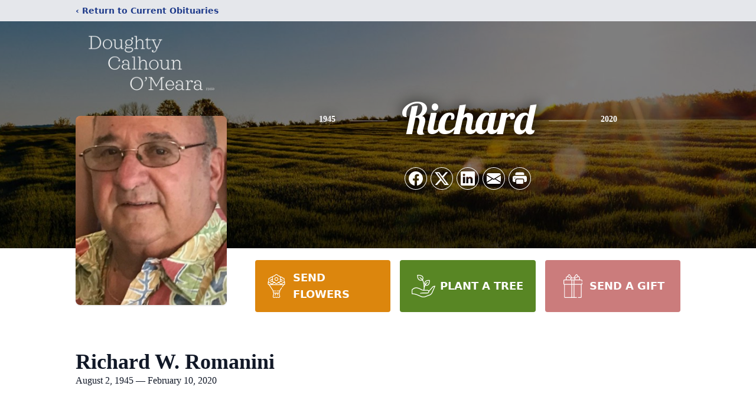

--- FILE ---
content_type: text/html; charset=utf-8
request_url: https://www.google.com/recaptcha/enterprise/anchor?ar=1&k=6LeguXglAAAAAFzYlXLvvtr4A6PNNxLGYAf4jdtn&co=aHR0cHM6Ly93d3cuZGNvZnVuZXJhbGhvbWUuY29tOjQ0Mw..&hl=en&type=image&v=N67nZn4AqZkNcbeMu4prBgzg&theme=light&size=invisible&badge=bottomright&anchor-ms=20000&execute-ms=30000&cb=x5lvfweu7tf4
body_size: 48723
content:
<!DOCTYPE HTML><html dir="ltr" lang="en"><head><meta http-equiv="Content-Type" content="text/html; charset=UTF-8">
<meta http-equiv="X-UA-Compatible" content="IE=edge">
<title>reCAPTCHA</title>
<style type="text/css">
/* cyrillic-ext */
@font-face {
  font-family: 'Roboto';
  font-style: normal;
  font-weight: 400;
  font-stretch: 100%;
  src: url(//fonts.gstatic.com/s/roboto/v48/KFO7CnqEu92Fr1ME7kSn66aGLdTylUAMa3GUBHMdazTgWw.woff2) format('woff2');
  unicode-range: U+0460-052F, U+1C80-1C8A, U+20B4, U+2DE0-2DFF, U+A640-A69F, U+FE2E-FE2F;
}
/* cyrillic */
@font-face {
  font-family: 'Roboto';
  font-style: normal;
  font-weight: 400;
  font-stretch: 100%;
  src: url(//fonts.gstatic.com/s/roboto/v48/KFO7CnqEu92Fr1ME7kSn66aGLdTylUAMa3iUBHMdazTgWw.woff2) format('woff2');
  unicode-range: U+0301, U+0400-045F, U+0490-0491, U+04B0-04B1, U+2116;
}
/* greek-ext */
@font-face {
  font-family: 'Roboto';
  font-style: normal;
  font-weight: 400;
  font-stretch: 100%;
  src: url(//fonts.gstatic.com/s/roboto/v48/KFO7CnqEu92Fr1ME7kSn66aGLdTylUAMa3CUBHMdazTgWw.woff2) format('woff2');
  unicode-range: U+1F00-1FFF;
}
/* greek */
@font-face {
  font-family: 'Roboto';
  font-style: normal;
  font-weight: 400;
  font-stretch: 100%;
  src: url(//fonts.gstatic.com/s/roboto/v48/KFO7CnqEu92Fr1ME7kSn66aGLdTylUAMa3-UBHMdazTgWw.woff2) format('woff2');
  unicode-range: U+0370-0377, U+037A-037F, U+0384-038A, U+038C, U+038E-03A1, U+03A3-03FF;
}
/* math */
@font-face {
  font-family: 'Roboto';
  font-style: normal;
  font-weight: 400;
  font-stretch: 100%;
  src: url(//fonts.gstatic.com/s/roboto/v48/KFO7CnqEu92Fr1ME7kSn66aGLdTylUAMawCUBHMdazTgWw.woff2) format('woff2');
  unicode-range: U+0302-0303, U+0305, U+0307-0308, U+0310, U+0312, U+0315, U+031A, U+0326-0327, U+032C, U+032F-0330, U+0332-0333, U+0338, U+033A, U+0346, U+034D, U+0391-03A1, U+03A3-03A9, U+03B1-03C9, U+03D1, U+03D5-03D6, U+03F0-03F1, U+03F4-03F5, U+2016-2017, U+2034-2038, U+203C, U+2040, U+2043, U+2047, U+2050, U+2057, U+205F, U+2070-2071, U+2074-208E, U+2090-209C, U+20D0-20DC, U+20E1, U+20E5-20EF, U+2100-2112, U+2114-2115, U+2117-2121, U+2123-214F, U+2190, U+2192, U+2194-21AE, U+21B0-21E5, U+21F1-21F2, U+21F4-2211, U+2213-2214, U+2216-22FF, U+2308-230B, U+2310, U+2319, U+231C-2321, U+2336-237A, U+237C, U+2395, U+239B-23B7, U+23D0, U+23DC-23E1, U+2474-2475, U+25AF, U+25B3, U+25B7, U+25BD, U+25C1, U+25CA, U+25CC, U+25FB, U+266D-266F, U+27C0-27FF, U+2900-2AFF, U+2B0E-2B11, U+2B30-2B4C, U+2BFE, U+3030, U+FF5B, U+FF5D, U+1D400-1D7FF, U+1EE00-1EEFF;
}
/* symbols */
@font-face {
  font-family: 'Roboto';
  font-style: normal;
  font-weight: 400;
  font-stretch: 100%;
  src: url(//fonts.gstatic.com/s/roboto/v48/KFO7CnqEu92Fr1ME7kSn66aGLdTylUAMaxKUBHMdazTgWw.woff2) format('woff2');
  unicode-range: U+0001-000C, U+000E-001F, U+007F-009F, U+20DD-20E0, U+20E2-20E4, U+2150-218F, U+2190, U+2192, U+2194-2199, U+21AF, U+21E6-21F0, U+21F3, U+2218-2219, U+2299, U+22C4-22C6, U+2300-243F, U+2440-244A, U+2460-24FF, U+25A0-27BF, U+2800-28FF, U+2921-2922, U+2981, U+29BF, U+29EB, U+2B00-2BFF, U+4DC0-4DFF, U+FFF9-FFFB, U+10140-1018E, U+10190-1019C, U+101A0, U+101D0-101FD, U+102E0-102FB, U+10E60-10E7E, U+1D2C0-1D2D3, U+1D2E0-1D37F, U+1F000-1F0FF, U+1F100-1F1AD, U+1F1E6-1F1FF, U+1F30D-1F30F, U+1F315, U+1F31C, U+1F31E, U+1F320-1F32C, U+1F336, U+1F378, U+1F37D, U+1F382, U+1F393-1F39F, U+1F3A7-1F3A8, U+1F3AC-1F3AF, U+1F3C2, U+1F3C4-1F3C6, U+1F3CA-1F3CE, U+1F3D4-1F3E0, U+1F3ED, U+1F3F1-1F3F3, U+1F3F5-1F3F7, U+1F408, U+1F415, U+1F41F, U+1F426, U+1F43F, U+1F441-1F442, U+1F444, U+1F446-1F449, U+1F44C-1F44E, U+1F453, U+1F46A, U+1F47D, U+1F4A3, U+1F4B0, U+1F4B3, U+1F4B9, U+1F4BB, U+1F4BF, U+1F4C8-1F4CB, U+1F4D6, U+1F4DA, U+1F4DF, U+1F4E3-1F4E6, U+1F4EA-1F4ED, U+1F4F7, U+1F4F9-1F4FB, U+1F4FD-1F4FE, U+1F503, U+1F507-1F50B, U+1F50D, U+1F512-1F513, U+1F53E-1F54A, U+1F54F-1F5FA, U+1F610, U+1F650-1F67F, U+1F687, U+1F68D, U+1F691, U+1F694, U+1F698, U+1F6AD, U+1F6B2, U+1F6B9-1F6BA, U+1F6BC, U+1F6C6-1F6CF, U+1F6D3-1F6D7, U+1F6E0-1F6EA, U+1F6F0-1F6F3, U+1F6F7-1F6FC, U+1F700-1F7FF, U+1F800-1F80B, U+1F810-1F847, U+1F850-1F859, U+1F860-1F887, U+1F890-1F8AD, U+1F8B0-1F8BB, U+1F8C0-1F8C1, U+1F900-1F90B, U+1F93B, U+1F946, U+1F984, U+1F996, U+1F9E9, U+1FA00-1FA6F, U+1FA70-1FA7C, U+1FA80-1FA89, U+1FA8F-1FAC6, U+1FACE-1FADC, U+1FADF-1FAE9, U+1FAF0-1FAF8, U+1FB00-1FBFF;
}
/* vietnamese */
@font-face {
  font-family: 'Roboto';
  font-style: normal;
  font-weight: 400;
  font-stretch: 100%;
  src: url(//fonts.gstatic.com/s/roboto/v48/KFO7CnqEu92Fr1ME7kSn66aGLdTylUAMa3OUBHMdazTgWw.woff2) format('woff2');
  unicode-range: U+0102-0103, U+0110-0111, U+0128-0129, U+0168-0169, U+01A0-01A1, U+01AF-01B0, U+0300-0301, U+0303-0304, U+0308-0309, U+0323, U+0329, U+1EA0-1EF9, U+20AB;
}
/* latin-ext */
@font-face {
  font-family: 'Roboto';
  font-style: normal;
  font-weight: 400;
  font-stretch: 100%;
  src: url(//fonts.gstatic.com/s/roboto/v48/KFO7CnqEu92Fr1ME7kSn66aGLdTylUAMa3KUBHMdazTgWw.woff2) format('woff2');
  unicode-range: U+0100-02BA, U+02BD-02C5, U+02C7-02CC, U+02CE-02D7, U+02DD-02FF, U+0304, U+0308, U+0329, U+1D00-1DBF, U+1E00-1E9F, U+1EF2-1EFF, U+2020, U+20A0-20AB, U+20AD-20C0, U+2113, U+2C60-2C7F, U+A720-A7FF;
}
/* latin */
@font-face {
  font-family: 'Roboto';
  font-style: normal;
  font-weight: 400;
  font-stretch: 100%;
  src: url(//fonts.gstatic.com/s/roboto/v48/KFO7CnqEu92Fr1ME7kSn66aGLdTylUAMa3yUBHMdazQ.woff2) format('woff2');
  unicode-range: U+0000-00FF, U+0131, U+0152-0153, U+02BB-02BC, U+02C6, U+02DA, U+02DC, U+0304, U+0308, U+0329, U+2000-206F, U+20AC, U+2122, U+2191, U+2193, U+2212, U+2215, U+FEFF, U+FFFD;
}
/* cyrillic-ext */
@font-face {
  font-family: 'Roboto';
  font-style: normal;
  font-weight: 500;
  font-stretch: 100%;
  src: url(//fonts.gstatic.com/s/roboto/v48/KFO7CnqEu92Fr1ME7kSn66aGLdTylUAMa3GUBHMdazTgWw.woff2) format('woff2');
  unicode-range: U+0460-052F, U+1C80-1C8A, U+20B4, U+2DE0-2DFF, U+A640-A69F, U+FE2E-FE2F;
}
/* cyrillic */
@font-face {
  font-family: 'Roboto';
  font-style: normal;
  font-weight: 500;
  font-stretch: 100%;
  src: url(//fonts.gstatic.com/s/roboto/v48/KFO7CnqEu92Fr1ME7kSn66aGLdTylUAMa3iUBHMdazTgWw.woff2) format('woff2');
  unicode-range: U+0301, U+0400-045F, U+0490-0491, U+04B0-04B1, U+2116;
}
/* greek-ext */
@font-face {
  font-family: 'Roboto';
  font-style: normal;
  font-weight: 500;
  font-stretch: 100%;
  src: url(//fonts.gstatic.com/s/roboto/v48/KFO7CnqEu92Fr1ME7kSn66aGLdTylUAMa3CUBHMdazTgWw.woff2) format('woff2');
  unicode-range: U+1F00-1FFF;
}
/* greek */
@font-face {
  font-family: 'Roboto';
  font-style: normal;
  font-weight: 500;
  font-stretch: 100%;
  src: url(//fonts.gstatic.com/s/roboto/v48/KFO7CnqEu92Fr1ME7kSn66aGLdTylUAMa3-UBHMdazTgWw.woff2) format('woff2');
  unicode-range: U+0370-0377, U+037A-037F, U+0384-038A, U+038C, U+038E-03A1, U+03A3-03FF;
}
/* math */
@font-face {
  font-family: 'Roboto';
  font-style: normal;
  font-weight: 500;
  font-stretch: 100%;
  src: url(//fonts.gstatic.com/s/roboto/v48/KFO7CnqEu92Fr1ME7kSn66aGLdTylUAMawCUBHMdazTgWw.woff2) format('woff2');
  unicode-range: U+0302-0303, U+0305, U+0307-0308, U+0310, U+0312, U+0315, U+031A, U+0326-0327, U+032C, U+032F-0330, U+0332-0333, U+0338, U+033A, U+0346, U+034D, U+0391-03A1, U+03A3-03A9, U+03B1-03C9, U+03D1, U+03D5-03D6, U+03F0-03F1, U+03F4-03F5, U+2016-2017, U+2034-2038, U+203C, U+2040, U+2043, U+2047, U+2050, U+2057, U+205F, U+2070-2071, U+2074-208E, U+2090-209C, U+20D0-20DC, U+20E1, U+20E5-20EF, U+2100-2112, U+2114-2115, U+2117-2121, U+2123-214F, U+2190, U+2192, U+2194-21AE, U+21B0-21E5, U+21F1-21F2, U+21F4-2211, U+2213-2214, U+2216-22FF, U+2308-230B, U+2310, U+2319, U+231C-2321, U+2336-237A, U+237C, U+2395, U+239B-23B7, U+23D0, U+23DC-23E1, U+2474-2475, U+25AF, U+25B3, U+25B7, U+25BD, U+25C1, U+25CA, U+25CC, U+25FB, U+266D-266F, U+27C0-27FF, U+2900-2AFF, U+2B0E-2B11, U+2B30-2B4C, U+2BFE, U+3030, U+FF5B, U+FF5D, U+1D400-1D7FF, U+1EE00-1EEFF;
}
/* symbols */
@font-face {
  font-family: 'Roboto';
  font-style: normal;
  font-weight: 500;
  font-stretch: 100%;
  src: url(//fonts.gstatic.com/s/roboto/v48/KFO7CnqEu92Fr1ME7kSn66aGLdTylUAMaxKUBHMdazTgWw.woff2) format('woff2');
  unicode-range: U+0001-000C, U+000E-001F, U+007F-009F, U+20DD-20E0, U+20E2-20E4, U+2150-218F, U+2190, U+2192, U+2194-2199, U+21AF, U+21E6-21F0, U+21F3, U+2218-2219, U+2299, U+22C4-22C6, U+2300-243F, U+2440-244A, U+2460-24FF, U+25A0-27BF, U+2800-28FF, U+2921-2922, U+2981, U+29BF, U+29EB, U+2B00-2BFF, U+4DC0-4DFF, U+FFF9-FFFB, U+10140-1018E, U+10190-1019C, U+101A0, U+101D0-101FD, U+102E0-102FB, U+10E60-10E7E, U+1D2C0-1D2D3, U+1D2E0-1D37F, U+1F000-1F0FF, U+1F100-1F1AD, U+1F1E6-1F1FF, U+1F30D-1F30F, U+1F315, U+1F31C, U+1F31E, U+1F320-1F32C, U+1F336, U+1F378, U+1F37D, U+1F382, U+1F393-1F39F, U+1F3A7-1F3A8, U+1F3AC-1F3AF, U+1F3C2, U+1F3C4-1F3C6, U+1F3CA-1F3CE, U+1F3D4-1F3E0, U+1F3ED, U+1F3F1-1F3F3, U+1F3F5-1F3F7, U+1F408, U+1F415, U+1F41F, U+1F426, U+1F43F, U+1F441-1F442, U+1F444, U+1F446-1F449, U+1F44C-1F44E, U+1F453, U+1F46A, U+1F47D, U+1F4A3, U+1F4B0, U+1F4B3, U+1F4B9, U+1F4BB, U+1F4BF, U+1F4C8-1F4CB, U+1F4D6, U+1F4DA, U+1F4DF, U+1F4E3-1F4E6, U+1F4EA-1F4ED, U+1F4F7, U+1F4F9-1F4FB, U+1F4FD-1F4FE, U+1F503, U+1F507-1F50B, U+1F50D, U+1F512-1F513, U+1F53E-1F54A, U+1F54F-1F5FA, U+1F610, U+1F650-1F67F, U+1F687, U+1F68D, U+1F691, U+1F694, U+1F698, U+1F6AD, U+1F6B2, U+1F6B9-1F6BA, U+1F6BC, U+1F6C6-1F6CF, U+1F6D3-1F6D7, U+1F6E0-1F6EA, U+1F6F0-1F6F3, U+1F6F7-1F6FC, U+1F700-1F7FF, U+1F800-1F80B, U+1F810-1F847, U+1F850-1F859, U+1F860-1F887, U+1F890-1F8AD, U+1F8B0-1F8BB, U+1F8C0-1F8C1, U+1F900-1F90B, U+1F93B, U+1F946, U+1F984, U+1F996, U+1F9E9, U+1FA00-1FA6F, U+1FA70-1FA7C, U+1FA80-1FA89, U+1FA8F-1FAC6, U+1FACE-1FADC, U+1FADF-1FAE9, U+1FAF0-1FAF8, U+1FB00-1FBFF;
}
/* vietnamese */
@font-face {
  font-family: 'Roboto';
  font-style: normal;
  font-weight: 500;
  font-stretch: 100%;
  src: url(//fonts.gstatic.com/s/roboto/v48/KFO7CnqEu92Fr1ME7kSn66aGLdTylUAMa3OUBHMdazTgWw.woff2) format('woff2');
  unicode-range: U+0102-0103, U+0110-0111, U+0128-0129, U+0168-0169, U+01A0-01A1, U+01AF-01B0, U+0300-0301, U+0303-0304, U+0308-0309, U+0323, U+0329, U+1EA0-1EF9, U+20AB;
}
/* latin-ext */
@font-face {
  font-family: 'Roboto';
  font-style: normal;
  font-weight: 500;
  font-stretch: 100%;
  src: url(//fonts.gstatic.com/s/roboto/v48/KFO7CnqEu92Fr1ME7kSn66aGLdTylUAMa3KUBHMdazTgWw.woff2) format('woff2');
  unicode-range: U+0100-02BA, U+02BD-02C5, U+02C7-02CC, U+02CE-02D7, U+02DD-02FF, U+0304, U+0308, U+0329, U+1D00-1DBF, U+1E00-1E9F, U+1EF2-1EFF, U+2020, U+20A0-20AB, U+20AD-20C0, U+2113, U+2C60-2C7F, U+A720-A7FF;
}
/* latin */
@font-face {
  font-family: 'Roboto';
  font-style: normal;
  font-weight: 500;
  font-stretch: 100%;
  src: url(//fonts.gstatic.com/s/roboto/v48/KFO7CnqEu92Fr1ME7kSn66aGLdTylUAMa3yUBHMdazQ.woff2) format('woff2');
  unicode-range: U+0000-00FF, U+0131, U+0152-0153, U+02BB-02BC, U+02C6, U+02DA, U+02DC, U+0304, U+0308, U+0329, U+2000-206F, U+20AC, U+2122, U+2191, U+2193, U+2212, U+2215, U+FEFF, U+FFFD;
}
/* cyrillic-ext */
@font-face {
  font-family: 'Roboto';
  font-style: normal;
  font-weight: 900;
  font-stretch: 100%;
  src: url(//fonts.gstatic.com/s/roboto/v48/KFO7CnqEu92Fr1ME7kSn66aGLdTylUAMa3GUBHMdazTgWw.woff2) format('woff2');
  unicode-range: U+0460-052F, U+1C80-1C8A, U+20B4, U+2DE0-2DFF, U+A640-A69F, U+FE2E-FE2F;
}
/* cyrillic */
@font-face {
  font-family: 'Roboto';
  font-style: normal;
  font-weight: 900;
  font-stretch: 100%;
  src: url(//fonts.gstatic.com/s/roboto/v48/KFO7CnqEu92Fr1ME7kSn66aGLdTylUAMa3iUBHMdazTgWw.woff2) format('woff2');
  unicode-range: U+0301, U+0400-045F, U+0490-0491, U+04B0-04B1, U+2116;
}
/* greek-ext */
@font-face {
  font-family: 'Roboto';
  font-style: normal;
  font-weight: 900;
  font-stretch: 100%;
  src: url(//fonts.gstatic.com/s/roboto/v48/KFO7CnqEu92Fr1ME7kSn66aGLdTylUAMa3CUBHMdazTgWw.woff2) format('woff2');
  unicode-range: U+1F00-1FFF;
}
/* greek */
@font-face {
  font-family: 'Roboto';
  font-style: normal;
  font-weight: 900;
  font-stretch: 100%;
  src: url(//fonts.gstatic.com/s/roboto/v48/KFO7CnqEu92Fr1ME7kSn66aGLdTylUAMa3-UBHMdazTgWw.woff2) format('woff2');
  unicode-range: U+0370-0377, U+037A-037F, U+0384-038A, U+038C, U+038E-03A1, U+03A3-03FF;
}
/* math */
@font-face {
  font-family: 'Roboto';
  font-style: normal;
  font-weight: 900;
  font-stretch: 100%;
  src: url(//fonts.gstatic.com/s/roboto/v48/KFO7CnqEu92Fr1ME7kSn66aGLdTylUAMawCUBHMdazTgWw.woff2) format('woff2');
  unicode-range: U+0302-0303, U+0305, U+0307-0308, U+0310, U+0312, U+0315, U+031A, U+0326-0327, U+032C, U+032F-0330, U+0332-0333, U+0338, U+033A, U+0346, U+034D, U+0391-03A1, U+03A3-03A9, U+03B1-03C9, U+03D1, U+03D5-03D6, U+03F0-03F1, U+03F4-03F5, U+2016-2017, U+2034-2038, U+203C, U+2040, U+2043, U+2047, U+2050, U+2057, U+205F, U+2070-2071, U+2074-208E, U+2090-209C, U+20D0-20DC, U+20E1, U+20E5-20EF, U+2100-2112, U+2114-2115, U+2117-2121, U+2123-214F, U+2190, U+2192, U+2194-21AE, U+21B0-21E5, U+21F1-21F2, U+21F4-2211, U+2213-2214, U+2216-22FF, U+2308-230B, U+2310, U+2319, U+231C-2321, U+2336-237A, U+237C, U+2395, U+239B-23B7, U+23D0, U+23DC-23E1, U+2474-2475, U+25AF, U+25B3, U+25B7, U+25BD, U+25C1, U+25CA, U+25CC, U+25FB, U+266D-266F, U+27C0-27FF, U+2900-2AFF, U+2B0E-2B11, U+2B30-2B4C, U+2BFE, U+3030, U+FF5B, U+FF5D, U+1D400-1D7FF, U+1EE00-1EEFF;
}
/* symbols */
@font-face {
  font-family: 'Roboto';
  font-style: normal;
  font-weight: 900;
  font-stretch: 100%;
  src: url(//fonts.gstatic.com/s/roboto/v48/KFO7CnqEu92Fr1ME7kSn66aGLdTylUAMaxKUBHMdazTgWw.woff2) format('woff2');
  unicode-range: U+0001-000C, U+000E-001F, U+007F-009F, U+20DD-20E0, U+20E2-20E4, U+2150-218F, U+2190, U+2192, U+2194-2199, U+21AF, U+21E6-21F0, U+21F3, U+2218-2219, U+2299, U+22C4-22C6, U+2300-243F, U+2440-244A, U+2460-24FF, U+25A0-27BF, U+2800-28FF, U+2921-2922, U+2981, U+29BF, U+29EB, U+2B00-2BFF, U+4DC0-4DFF, U+FFF9-FFFB, U+10140-1018E, U+10190-1019C, U+101A0, U+101D0-101FD, U+102E0-102FB, U+10E60-10E7E, U+1D2C0-1D2D3, U+1D2E0-1D37F, U+1F000-1F0FF, U+1F100-1F1AD, U+1F1E6-1F1FF, U+1F30D-1F30F, U+1F315, U+1F31C, U+1F31E, U+1F320-1F32C, U+1F336, U+1F378, U+1F37D, U+1F382, U+1F393-1F39F, U+1F3A7-1F3A8, U+1F3AC-1F3AF, U+1F3C2, U+1F3C4-1F3C6, U+1F3CA-1F3CE, U+1F3D4-1F3E0, U+1F3ED, U+1F3F1-1F3F3, U+1F3F5-1F3F7, U+1F408, U+1F415, U+1F41F, U+1F426, U+1F43F, U+1F441-1F442, U+1F444, U+1F446-1F449, U+1F44C-1F44E, U+1F453, U+1F46A, U+1F47D, U+1F4A3, U+1F4B0, U+1F4B3, U+1F4B9, U+1F4BB, U+1F4BF, U+1F4C8-1F4CB, U+1F4D6, U+1F4DA, U+1F4DF, U+1F4E3-1F4E6, U+1F4EA-1F4ED, U+1F4F7, U+1F4F9-1F4FB, U+1F4FD-1F4FE, U+1F503, U+1F507-1F50B, U+1F50D, U+1F512-1F513, U+1F53E-1F54A, U+1F54F-1F5FA, U+1F610, U+1F650-1F67F, U+1F687, U+1F68D, U+1F691, U+1F694, U+1F698, U+1F6AD, U+1F6B2, U+1F6B9-1F6BA, U+1F6BC, U+1F6C6-1F6CF, U+1F6D3-1F6D7, U+1F6E0-1F6EA, U+1F6F0-1F6F3, U+1F6F7-1F6FC, U+1F700-1F7FF, U+1F800-1F80B, U+1F810-1F847, U+1F850-1F859, U+1F860-1F887, U+1F890-1F8AD, U+1F8B0-1F8BB, U+1F8C0-1F8C1, U+1F900-1F90B, U+1F93B, U+1F946, U+1F984, U+1F996, U+1F9E9, U+1FA00-1FA6F, U+1FA70-1FA7C, U+1FA80-1FA89, U+1FA8F-1FAC6, U+1FACE-1FADC, U+1FADF-1FAE9, U+1FAF0-1FAF8, U+1FB00-1FBFF;
}
/* vietnamese */
@font-face {
  font-family: 'Roboto';
  font-style: normal;
  font-weight: 900;
  font-stretch: 100%;
  src: url(//fonts.gstatic.com/s/roboto/v48/KFO7CnqEu92Fr1ME7kSn66aGLdTylUAMa3OUBHMdazTgWw.woff2) format('woff2');
  unicode-range: U+0102-0103, U+0110-0111, U+0128-0129, U+0168-0169, U+01A0-01A1, U+01AF-01B0, U+0300-0301, U+0303-0304, U+0308-0309, U+0323, U+0329, U+1EA0-1EF9, U+20AB;
}
/* latin-ext */
@font-face {
  font-family: 'Roboto';
  font-style: normal;
  font-weight: 900;
  font-stretch: 100%;
  src: url(//fonts.gstatic.com/s/roboto/v48/KFO7CnqEu92Fr1ME7kSn66aGLdTylUAMa3KUBHMdazTgWw.woff2) format('woff2');
  unicode-range: U+0100-02BA, U+02BD-02C5, U+02C7-02CC, U+02CE-02D7, U+02DD-02FF, U+0304, U+0308, U+0329, U+1D00-1DBF, U+1E00-1E9F, U+1EF2-1EFF, U+2020, U+20A0-20AB, U+20AD-20C0, U+2113, U+2C60-2C7F, U+A720-A7FF;
}
/* latin */
@font-face {
  font-family: 'Roboto';
  font-style: normal;
  font-weight: 900;
  font-stretch: 100%;
  src: url(//fonts.gstatic.com/s/roboto/v48/KFO7CnqEu92Fr1ME7kSn66aGLdTylUAMa3yUBHMdazQ.woff2) format('woff2');
  unicode-range: U+0000-00FF, U+0131, U+0152-0153, U+02BB-02BC, U+02C6, U+02DA, U+02DC, U+0304, U+0308, U+0329, U+2000-206F, U+20AC, U+2122, U+2191, U+2193, U+2212, U+2215, U+FEFF, U+FFFD;
}

</style>
<link rel="stylesheet" type="text/css" href="https://www.gstatic.com/recaptcha/releases/N67nZn4AqZkNcbeMu4prBgzg/styles__ltr.css">
<script nonce="QOBj-qLGyqQheglxMauSYQ" type="text/javascript">window['__recaptcha_api'] = 'https://www.google.com/recaptcha/enterprise/';</script>
<script type="text/javascript" src="https://www.gstatic.com/recaptcha/releases/N67nZn4AqZkNcbeMu4prBgzg/recaptcha__en.js" nonce="QOBj-qLGyqQheglxMauSYQ">
      
    </script></head>
<body><div id="rc-anchor-alert" class="rc-anchor-alert"></div>
<input type="hidden" id="recaptcha-token" value="[base64]">
<script type="text/javascript" nonce="QOBj-qLGyqQheglxMauSYQ">
      recaptcha.anchor.Main.init("[\x22ainput\x22,[\x22bgdata\x22,\x22\x22,\[base64]/[base64]/[base64]/[base64]/[base64]/[base64]/KGcoTywyNTMsTy5PKSxVRyhPLEMpKTpnKE8sMjUzLEMpLE8pKSxsKSksTykpfSxieT1mdW5jdGlvbihDLE8sdSxsKXtmb3IobD0odT1SKEMpLDApO08+MDtPLS0pbD1sPDw4fFooQyk7ZyhDLHUsbCl9LFVHPWZ1bmN0aW9uKEMsTyl7Qy5pLmxlbmd0aD4xMDQ/[base64]/[base64]/[base64]/[base64]/[base64]/[base64]/[base64]\\u003d\x22,\[base64]\\u003d\\u003d\x22,\[base64]/Dq8K1wr5yw6d/w4c6w7Q6EjXCrBfDs3kjw5HCjzBCC8ONwpEgwp5qCMKbw6zCt8OYPsK9wonDgg3CmgvCjDbDlsKdESUuwq1LWXIMwr7Dono5IhvCk8KjEcKXNXbDvMOER8OIaMKmQ2HDrCXCrMONd0smXMO6c8KRwo/DoX/Ds0k3wqrDhMOnV8Ohw53CvlnDicODw5vDvsKALsOSwpHDoRR6w5ByI8Knw4nDmXdVY23DiCJNw6/CjsKEfMO1w5zDusK6CMK0w59hTMOhUsKQIcK7MHwgwplUwqF+woR1wpnDhmREwqZRQW3Crkwzwr3DmsOUGQk1f3F6SSLDhMOAwrPDoj5Sw6kgHxhzAnBNwpk9W2ICIU0ECk/ChA1Tw6nDpxXCjcKrw53ChFZ7LnQowpDDiFvCjsOrw6Zzw6xdw7XDoMKawoMvahLCh8K3wrMPwoRnwq/Cs8KGw4rDp0VXewJww6xVMWAhVA3Dj8KuwrtIS3dGdWM/wq3Cnk7Dt2zDoDDCuC/DjcKnXjoBw7HDug1rw5XCi8OIKQ/Dm8OHTMKLwpJnYsKIw7RFEh7DsH7DsXzDlEpjwqNhw7cadcKxw6k0wqpBIiNiw7XCpjrDuEU/w5JdZDnCp8K7ciIgwqMyW8OyXMO+wo3DjcKTZ01vwpsBwq0qGcOZw4IVDMKhw4t0asKRwp1Md8OWwowZFcKyB8OlFMK5G8Ogd8OyMQzCgMKsw697wr/DpDPChUnChsKswoMHZVklLUfCk8OwwrrDiAzCt8K5fMKQOgEcSsK7wo1AEMOxwqkYTMOJwptfW8O4DsOqw4YtM8KJCcOnwpfCmX5Lw7wYX17DuVPCm8K5wpvDkmYKOCjDscOEwoA9w4XCnsOXw6jDq1rCsgs9OVc8D8O4wo5raMONw7fClsKIRsKxDcKowogzwp/[base64]/Dt2ZLMcOjwr07wrrDlS5GwrJzeMOJY8KFwpvCgcK0wpbCgVkawrFfwoHChsOcwo3Ds1jDtsOOOsKtwo7ChSpgC0MmIE3ClsK7w58ww49JwpkNBMK1FMKAwrDDiiDCuSRSw5d7G13Dl8K8wrEdeGFPD8KgwrkzScO/[base64]/[base64]/Dp8Oswok/w40dw5ofwpvDh8KEHsOfPMOzwop2wo/CsVTCtsO3K0tFZcOgE8KTcF94REvCusOoZMKsw5wXMcK/wo9AwpMPwodVQMOWwqzCosKuw7UvOMOSP8O0awTCnsKBw5LDpcKEwqbCsXNZJMK6wrLCsGsaw4/[base64]/[base64]/[base64]/CkBbDpnbDlDB1ccOrH8K5asO/w451w7wQwrrDssKGwq/[base64]/[base64]/CmsOKwoLCh8OHfsK6Xz84w4k+e8OwwoHDsDrCgsKwwo3ClMOoJSnDvTTCpsKDb8ODJXUZBEIWw4vDncOZw6Ifwpxlw69Cw7FiPlZEGnAawrDCpmUdB8OqwrjCg8KdejrDi8K/VlQKwpREL8KIwp3DgsO8w5p7Kk87wrJ7WcKnLSzDksKsw5cEw4jDtMOBBMK6VsOLcMOXJ8K9w4XCoMOIwqTDiXXCgsOoRcOTw7wKGG3DsSLCscOlw4zChcKnw5nDj0jCmsOow7FySsOgUsKzdmYKw6hcw4EAYFMbM8O9WRfDuB/CrMOaDC7ClzbDs0ZZHcO8wo3CtcOdwopnw7oJw7JSR8OpeMK0YsKMwq0sXsKzwpk5MSrChsKTR8OIwonChcOEb8KUDDjDsW10w6IzchXCjAQFCMK6wrnDv1vDmgJ8DMO1BTvDjSXDhcK3ScOBw7XChVswQ8OLJMKCw7pTwrjDu2/CuEE5w6PDoMKlUcO9BMOIw4l1wp4Ud8OWEhEuw4plOB/Dn8KRw4ZXA8OrwoPDnEVaHcOqwq/CocOkw7rDn0kbWMKXOsKdwqUmYFEsw4YBwpDDiMKuw6JHY37CsFzDgsObwpB1wrUBwq/CvAQLNcOzbEhIw6fDgAnCvsOPw4AUwojCkMOsLEpcZcOZw57Do8KMIsO9w51dw4Rtw79uKMKsw4HChsOJw6zCssO1wrwwIMOEHUTDgQZEwrFhw6RgQcKuFyE/[base64]/DvwgxQcKBfsO5PXnCuWTDv8K/wq1awr0RAkDCucKzwpQfKVLCnSTCqlp4GsOxw7fDvTp8w6HCucO4NEUHw7PCuMO6bEPCsX0Dw4JfbMKKWsK2w6TDo3XDh8KCwqTCmcK/wpw2VsOrworDsjEPw57CicO7QSvCkTQIBwTCvG/DtMOOw5NBNXzDonHDscKHwrAawpvDnlrDoD0lwr/CuSLDi8OuMgEtMnLCtQHDtcOAwqfCo8KLZVvCkVfDocK7UMOkw4zDgS5Qw4NOGsKAcBhQIMOLw74bwoLDrkp3bsKuIBpRw4bDvsK6wpbDu8KywoLChsKvw7Z1S8KXwqVIwpfCi8KnGHEPw73DosK/w7TCoMKaZ8KBw7EeCmN5w5o/wqdMPE58w6xgI8K+wqZIKCbDvQ1eU3/Cp8Ktw4rDhsKow6xqMF3CmirCtjHDuMOhNhfCsivClcKIw5NMwobDuMKqYsOEwo5kElVxw43CiMOaYQhWfMORc8OfeBHCj8Oiw4JGGsOmMAggw4zCs8OKUcOVw7bCiWPCghh1bj94I1TCisOcwqzCmE82WsONJ8Otw6/DqsOqDcO4w4AiJcO/[base64]/CoMOCKDTCgm8xw4HCkcOBw6vClsOSQFbCqnjCgMOVwrlBYB7DlcOBw7TCnMKSP8KMw4MnSn7CuWVcAQzCmMOdER7Dg1PDnAJ4woZwWhvCqVowwofDpy4zwqDCmsKiwofCgk/[base64]/[base64]/CkRJOwrLCshAkfsOUw7ZlZMKBTAoPORN9IMOXwo7Du8KYw7vCjMKuU8O4OFMnLcKsd2wewo3DusKPw6bCmMKowq8Pw6BldcOEwpPDlC/DsEs2w4FVw5xfwo3Cg2AfJ0ZFwppHwqrCicKEcwwIVMO2w48YLGpVwo17w51KL3Y2wpjCim7Ds242aMKUTx/CnMKmLXZnbUzDocOXw7jCiCwUDcOBw4TComINBwrCuBPClEh4wpppaMOCw6TDgcOOWgNXwpLDsD7CjkMnwokhwpjDqVVLWEQXwqDClcOrD8KGFGTChlDDqsO7wofDlEQYUMKYOi/[base64]/DiMOiPsOeWQEvecKyU8OwL2jDtxLCqcOVZxfDvcO1wrnCmjgVeMOIacOLw4wAecKQw5vCthQ9w6rCg8OGGnnCq0/CisOJwpDCjV3DonN/X8KMaH3DlUTCmcOFw50pY8KEXUU2W8Kjw5vClzHDocKDB8OAw7HDrMKPwp4FAjDCqWHDoCAHw4VEwrHDlsKrw57CusKzworDnwhtYsOqdU57YhrDj0IKwqPCoFvCsETCqcO+wopUwpodFMODJ8OdRsK/wqpUeD/CjcKaw49mVcONaD7CscKewojDlcOEeEnCsBUATsKZwrrCu3fCiS/CoT/CtMOeM8Oaw7olIMOacFUDN8OIw7TCqMKwwphmdU/DscOEw4jClmDDoR7DhFkdNcOUG8OYw4rCmsOuwpjDkA/CqcKCY8KCK0LDncK4wq5RBUzChh3CrMKxcAx6w6IDw6UTw6NXw7bCp8Oae8Ovw6HDlsOjSQ4Zwqkjw6M1bsOICipew41Pw6LCiMKTdhpHcsOGwrvCkcKawrbCvhQPPsOoM8Oddw83dk/CplpFw7XCtMOpw6TCisKiw43ChsKEw6Rtw43DpDoAw74ANUUUX8Kpw4bCh3/CpBzDsilPw4TDkcOJE0fDvRchLn/CjmPCgRIowplmw67Dk8Krw7DCrkvDlsKZwq/[base64]/wrbDpx3ChkVYwqDDncKdETnDjRPCmMO8JmbDk3DCtcKzHMO6bcKLw77DvcK0wr4xw5PCicOdaSXCsGHCkGfCjlVgw5rDnmsjSloxK8O3bcKcw53DtsKkHcObwpEddsOZwr/Dn8KAw7/DnMKmwoHCmDHCmEjCtUhiNm/DnzfCqg3CosOmc8Ktfk0ncUrCm8OYH1jDhMOBw4/DmsOCKRxqw6TDgzTDtMO/w5J7w4JpEcOOGsOndsOrOXTDr2XCj8KpHwRgwrREwptrw4bDvXscPXkhEsKow7cHOnLDnsKSAMOlEsKVw7Acw4jDshHDmWLCk2HCg8KAfMK6XlRYGSpdVsKfFsO2HMO8JmEpw7TCqX/[base64]/DmMKcfcOEw4MWQiljaHPCvH/CucK/[base64]/[base64]/w5g0wprDuWkjwrPCghXDjMK8wr1Vw4fDmMOMUlPCqcOvGRbDpnXCpcKtTAjClMKpw7PDmFgQwphpw6MIEMKDVVNWbjdGw7BzwqLDlSgvVMOtDcKqbsOow63CtMKKHAbDmMKpbMOhIcOqwo8rw54uwpfCrsK/wqx0woDDpsOLw7g2wpjDqWnCgTECwoICwrxGw6bDrgVaAcK3w5rDtMKsaEgLBMKvw7Z7w7jCrXkmw77DusOVwr/DnsKTwqHCpcK4EsK/w79Dwr4ww7sAw57CoThJw4vCoh3CrX/DgQkTQcOqwpcHw7wDD8OcwqDDk8K3cjHCiQ8gfwLCmcOHEsKXwoLDsTLCo2AKV8KKw5lAw7Z7GCpkw5LDo8K0bcOmD8OswoZ0w6rDv1vDpMO9PzbDlF/Dt8O6wqUyJD7CmRBxw6AVwrY6HmTCscOYw7I/cSvDmsKqEzHDvnFLwo3CmArDtH7Cvy57wrjDkwrCv0ZxLU5Sw7DCqiXClsK/[base64]/esK4w5vDmH8SEz0ZacOpf21BE8OrEsOsCkNVwqHCrMOkScKIX10lwp/[base64]/DvlFYwq1dwqXCgg1Mw7/[base64]/CvMOMAsKww7Z7wr/[base64]/CqXNwwqgjeVDCh2JPw5rClcKGw71fN1vCknjDi8KtKsKnwqLDrDAgesKWwrrDt8KnB2olwqvCgsO7YcOpw53DuArDjms6dsK6wpXDncOwdMODwoYIw6s4LCjCo8KIA0FpPDXDlXjDscKIw5XCpcOCw6XCtcOMU8KbwrLDvh3DgA3DnFocwrHDt8KgQsK/LMKoNms4wpcmwoIfcAPDohZTw4bCiTLCpEx4w5zDrR/DpVR0w67DrGciw78Kw5/DsRDCqjxsw7HCsF9HAVtIeV3DqD4TFMO8DXrCpsO/ZsOjwp1mC8KKwoTCl8KBw4vClA7ConkCO3g2cm49w4jDpD1JfBDCuFIBwojDj8O0w45cO8OZwrvDjFwhPMK6MgnCskLDhmIjw4HDh8K5aA4aw7fDtxfDo8OYF8KRwoccwp0Mw747fcOHAMKaw7jDusK/[base64]/Cig/DuUUQw7TCnSs3YXFSwpkPGsOSIsKZw6PDgWbCvXXDqMOOVsK9Bll9TgA4w5jDo8Kcw6fDuXpCSSTDhABiJsOXdwVLb0TDkmTDhgg0woQGwpUxSsK7wpVRw6snw657KcOoCzISGwHCpFnCrTMWUwsRZjHDjcKew6wzw4bDqcOPw5ZwwqzDqMKMMgMnwp/CuxbCmHVpf8O3QcKIwofCnMKjwqLCr8OYDVPDhMOmQHnDvCdeTkBVwoRYwqIBw6/[base64]/wrfCnyDCmDRUwq1obsOgYsOxwr/[base64]/CgU3Cv8KeAkQrThgiWx/CrsO1GMOvw7lYScKhw71IH2fCvy3CtmnCiljCrsOxWi7CocO0W8K/wrw9a8K3fSDCrsK2awMTdMO/IghVwpdjSMKEVxPDuMOMw7HCljFjdcKrfTBlwqYjw7DCj8OoK8KnQsOew59UwojCksKVw47Dk0Q2DMOdwp9CwqbDil8lw73DlDDCnsKWwoQcwrPDhAvCtR1Kw59SZMO9w6vDi2/[base64]/Dt0AFwr7Dq8O5w7zDrB1Hw7LDt8K1XMKXaxNcbB/[base64]/f8KOfcOFw41awq/DtcKPHWLDlTnCgy/Cj27DmG7DvDfCkCfCs8KHHsKhfMKwQMKaHnLCknlLwp7Cj2lsHmYFaizDqW3CkDPChMK9c2hHwpRzwrZdw7bCpsOxaU9Sw5DDuMK2wrDDpMKMwq/[base64]/DgcOQw75lC8KGLsOtw48twqV9w65EwrRywqPDncOsw5HDv25QfsKvAsKPw40VwozCjMO6w7ADQWdxw4/[base64]/wqHCtMK2MgcbdEHDvRDCkcOYw7fCkMKqwrZXI2VCwpLDjQjCj8KVelR9wpnCgsKIw7MGbgQVw6PDp2XCqcKQw5cBXsKtSMK6wqHDh0zDnsO5wrFQw443LcOgw6YpEMKyw4fCr8OmwobCqGnChsKaw59uw7BCwp1gJ8OFw75XwqDCsTBTKnvDk8Oow7AZZTg/w5vDgRzCgcKCw7grw6PDsi7Dmho9UEXDgUzDuWI1b3bDkijCoMKpwojCmMKTw5IJSMK7eMOgw5DDtnjCkFTDmADDjgXDoijCnsObw4ZOwrpGw5FpSgfCjsOvwpzDocO7wr/CvmXDhcKaw7hUZCM1woAhw6AeSSHDksOZw7UZw7J4K0jDsMKlfcKfe2U+woh/NlTCgsKlwrzDvMONal/CgEPCiMKoe8KhD8KFw4/CjMKxDEYIwpHDusKRAsKzATLCpVTCpsOMw4QtC3fDpinCssO0w5vDl3N8S8Onw40qw58HwqsMTBxFDyo4w6TCqTxRMsOWwp5pwps7wq/[base64]/DtsOBw4nCgH/[base64]/[base64]/DrsOGw7tJw73DicKCw5/DocO5ZlBZU8KXwqpEw5fCr1tjXk3CrE5NZMOlw57DkMO2w6ItfMK8KcOeKsK2wr/CvyBsEMODw63DlHjDgcOrbhspw6fDhUo2EcOCRkPCl8Kfw705w4hlwpnDnVtnw63Do8O1w5DDpm9wwr/DncOcQkhiwofCmMK2Y8KZw4p5cFR1w7FywqHCkV8Dwo/[base64]/DrsKhVFwCd8ODwq8qwo/[base64]/Dv8KtwrF5woRGwqPDr09OZTbDosOHbMKlw7YeQ8ODa8OoeB3DhsK3KEsnwpXCicK3SMO+G0fDjQDCpsKOSsK/QMOEWMOpwpYCw5jDp3Raw40SV8O8w6PDpcOzTwk5wpPCvcOrbsONcEE3woFzU8OHw4YpAMOwK8O4wohMwrnCtmA3G8KZAsKjHEPDgsO/YcO2w4XDsSsNLixfBkdyIx48w7zCiQNUQMOyw6HDn8Ogw4zDqsOnRcOjwrDDrsOrw4fDuA9ufMOAZwDDq8O8w5YLwr7Dl8OsOMKmeBrDgCrCi2tvw4DCh8K2w5ZwH2IMPcOaFXLCtcOzwqbDu3IzecONbh/[base64]/DncO/w6/ClsKSwqNTOsOWwr7CssKfOD3DpHnCh8KXHcOwZ8KWw7HDg8KWBQpzdwzCnkwFA8ODQcKScz84XHIgwpVzwqvCkcOiYyQCDsKxwq3ClsOqBsKnwpLDhsKtMnzDpH9gw6AMCXxWw6ZJwqHCvMKFIsOlWjcNNsKRwr4EOF9pSD/[base64]/DtsKUw6MOw4bDmnXCusOWd8OVDsK7w6fDisO4w59nwq/CuzrCqsKuw4PCj3fCusOfK8OjSMOjbA3CssKDasKxMFVYwrBGw4LDn0/Cj8OHw69Ow6ItXHJywrvDqsOpw7jDsMOcwrfDq8KvwrYRwodNGMKuQMOUw7PCvMOmw43DmsKSwpASw7/DmyFLXWsDcsODw5USw4DCkFzDuBrDpcO+wozDhy3Co8OLwrlaw4TDuEHCuyAJw5h5H8OhW8KafkXDhMKwwqY0C8KKUVMebMKcwrJGwoXCjB7Dj8K5w684BFE/[base64]/[base64]/CqMOZeTvCkTjDnMKOw4BINMOpXMKzFsKmH0TDhcOUUMO7GcOrXcKcwoXDi8KheCNww4LCmsOlCVHCsMO/GsKmEMOzwp1Mwr5MXsKhw4zDrcOSQMO0OCzCnmLCp8OtwrUQwqBdw41tw7zCtkfDuTHCgDjDtjPDjMOKZsKGwozCgsOTwo7DtcO0w7HDlV0EK8OQeHXDqAM2w5/[base64]/CscOwcsOyelEUL37DtsKwL8KtKsK6wpU/ScO8wplrJcKKwrkIblgDLishL21nTsORNwrCqFnCq1YIw7JBw4LCk8OXRxEAw5IbdsK3woXCg8KDw77CrcORw6rDscOmAMO1wrwAwp3CsUzDoMKjbsKSecOKXibDu0tKw508ccOZwrXDtnJWwoM6f8KnKxDDuMK2wp1RwrDDn3UUw5jDp1tiw6/CsidPwrRgw79eCTDCisOEe8Kyw5Zxw7HDqMKAw5zCqnjCn8OraMKbw6jDmcKZQcKnwpjChkHDvcOlNXHDo3gwWsO8wpPCr8KvaTxqw6EEwosKHlwDHcOQwr3DjMKjwqnDtnfCksOGw55wPmvCgMK/e8KqwrjCmB4CwojCqcO4w58DKMOpw59zU8KBID/CqMOEP0DDo2PCj2jDtA7DlsOdw6ECwq7Dj3hoFTZ4w6zCn0fCsR4mZn1CHcOKf8KpdCvDvsOAOzYjfCTDsnfDlsOyw5cdwqvDi8O/wp8Hw7s7w4rClgDCtMKgSEHCjHHCqm8KwpDDjsODw61vRsO+w6zDmHthw6DClsKRwo4Pw7DCqn1LNcOMXnrDjMKOOMKKw5k5w54DJ1jDvsKYDS3CtEdqwo0oa8OLwpzDuS/Co8KKwphYw5PCqh4owrEHw63CvT/DoUbCo8KNw7rCpS3DiMKUwoXCo8Otwrwdw4nDiDBTXWZ+wrgMX8KZesKfHMOzwr0/enLCo3HDlxbDvcKtCB7DrsKcwojChyIUw4HCtcO2PgXCu2IMbcKiYA3DvhkWAXpWNsO9A3Y5ThTDohPCtWjDscKSwqHDqMO2fMOiLHTDqcKIWUlVL8K4w5hxRgDDlXxkLsOsw7vDmcOcOcKLwqXDqErCp8K3w5w3w5DDvinDscOyw6xowq4Xwp3Dq8KwH8KCw6Bmwq/[base64]/DiAnCkWXCu8KGVxrDrAbCoRbDncOYwoHCkkINCmc+aQ9be8K7OsK3w5TCsjjDlUsMw6TDjWBEYX3DnwLDt8OmwqnCnU0oT8O8wqwtw6RjworDjMKtw5s8Q8OBDSU8wptKw6HCrsOgeCQkJ3kFw4kGwos9wqrCvTPCs8KwwocVIsK9wqnDmEnCtC/CqcKSTEnCqDp5JW/CgcOYRXQpdwbCpMObWRdlFMOYw7hJK8Obw7XCizbDo0h/w5tjPERAw6kdWXXDrHjCuTfDncOFw6zDggA3JF7Ckn8qwpbCosKSeGt1GUDDsyQJc8KvwrHCqUrCoCfCjcKgwpLDqRnDiVvCksOLw53Dp8KWfcKgw7hYMEM4cVfDknbCvGBww7fDhMOpBhljCsKCw5XCmULCqQ5/wrLDoGZjW8K1OHrCjwXCkcKaEMO4JA7Dg8OhfMK4PsK4w5jDsSE5Jx3DuG0Tw6Quw5rDncKGX8OgHMK9M8O4w4rDu8Onw45mw50Dw5DDjk7Cm0VKaHQ4w4Izw4jDiBV5ADkoRSBqw7U2dHoMOsOZwo7CsHrCkAUpHMOiw5wmw7Uhwo/Dn8OGwp46K27DqMKVCXPCs14rwqhTwrHCp8KIeMK3w6Rdw7XCrQBvIMOlw6DDhGLDk17DgsKUw5MJwplrLEtkwq/CtMK8w5/ClUFyw4fDrsOIwqFuWW9TwpzDmUHCoH5hw4jDlCLDq2l6w7TDgl7ClEdcwpjCkXXDucKvHcOzeMKQwpHDgCHDpsO5BsOce0pvwonCrGjDmMKtw6nDg8KtWsKXwq/[base64]/DpWoVwpvDhXFpSHgyLcOGahNbw7PCsnLCj8KhScK1w53Cgjl6wqt+PFkbSy7Cj8O4w4h+wpLDk8OYJXdEdsKnSwzCkUjDm8KSYVxyKWzCncKAOwAxXmYMw6E/w4/DjX/DrMOeGsK6TFPDqcOhH3HDjsKuLTEfw7HCoXbDoMONw5TDgsKGwoAXw7vDjMO2YSTCgk/[base64]/CkMKnLsKswoFkwo81cCrDs8Oxwq7DkBoLwpfDmcKgC8Ozwog7wozDrHPDt8KKw5/[base64]/CoVrCkMOoV8Omw6Yrw4QzecOKw51fwozCq8ObFcKVw55lwo5gWcOjFsOsw7oJF8K6JsKgwox7wqI4XSxgXUI1dsKSwovDtALCrDgQHmHDn8Kjw5DDi8KpwpLDhsKRImc2wpInKcOlU0zCm8Kew4Vsw4DCucOmLMO/[base64]/CsnjDnBUhwrEjw73Cs8KiSV/Dk8ORKRvDjsOTGcKtc3PCgB9Iw5FRwrjDuDA0D8ORDxowwrcoRsKiw47DoW3CkW7Dsg3DgMOmwozDj8ObecOQamcgwoRTPGJWScObTlPCuMKtJMKGw6I/SArDvT90QXvDk8Kiw7InQMOIUnJfw6Muw4QuwoBQwqHDjFjCscOzLD0TNMOWVMKpJMKRfW4KwqrDmx5Sw4hhdVfCicOJwo1kQ0tbw4kVwojCjMKsKcKRISwSU1DCgcKzZ8OQQMOgWForG27Dq8KbacOBw7TDlyPDtkBYZHTDiGEbXUltw5bDlxbClgfDi0rDmcK/wonDicK3OsOuGMKhwq1iZixlXsKBwo/[base64]/[base64]/[base64]/DhsK4w57CiCbDg8OBw43Ct3Mlwp7CgMOiw4DCjcKzc37DoMK4wqtvw60fwp7DnMK/[base64]/DicOVw5XDq2dtH8KhLS7CoBvCrsOOw5rCvxIZdkvCgTHDs8OpKMKJw6PDpj3Cg3zCgkJFw5bCqcK/cn3DmCY6ek7DgMOdEsO2E13DmGLDscKeZMK9K8Osw5PDtl0Qw6fDgMKMOzMSw4/DuinDmGVWwqhIwrXDom91JjTCpizCrFMfAkfDvxXDpkTCsCHDugoLGQBOKErDi1wJEWJmw5xJZcOee1QHWRnDs0NQw6NVRcOmQ8O5X24tQsOowqXChH1DZ8KRV8O1b8O1w4Q6w4V7w7DCmGQiwrF/woHDkj/CpcKIJiTCqiU/w5HChMO5w7p8w6h3w4dFC8OgwrtEw6jCjUPDl0sfTwJww7DCo8KnecOqTsO6ZMOwwqXCiFzCt3rCq8KJZ00lA13DgmovLsKtW0NGH8OZSsKkbnJaQ08PDMKIwqMewpxUw5/CncOvNcObwpVDw4/[base64]/[base64]/fQwKwrvDmALCuMKYw5/[base64]/DoTbCncKsHAMhDMK6bcK3w7PDrcKBRsOsazdpID4Rwq/DsWvCg8Ojwr/CiMOxT8K9BgrClUZAwrzCpMOHwp/DgcKqRgLCnFcHwpfCqMKGw6xAdibCkgIRw7ZAwpfDmQpAAsOhbhPDkcKXwqZxWz5xd8K5woANw43Cq8OrwqB9wrHDtygpw4RbMcKxeMOuwo1ow4bDlcKEworCvDRHKy/DjEp/HsKIw7DDhU8jKcOaO8KZwo/CpGd1GwTCkcK7L2DCrwY4a8Ogw5TDmMK4Q3LDu2/CscKxLcO/ITnDvMOJE8OKwofDsDBQwqjChcOqZsKVJcOvwozCvjR9bjHDth3CkD10w7sHw7nCp8KEI8OSbcK2w5wXF0Ruw7LCj8K4wqPDo8OHwr8faypNO8OKNcOCwqNbew0lw7JKw6HCgsOsw6gcwqbDtyFEwprChkU1w5PCpMOQF2XCjMOVwowJwqTDnB/Cj3nDt8K6w4FQwrPCqUDDisKuw6ADUcKKe0rDg8Kzw70fJcKQFsKmwoFiw4A8CcOcwqoww5scLhXCtyY9wpR7XWDCh0lzaS3CqC3CtAwhwp4Dw6/[base64]/wr3Dg8KVcWHCp2Z/K8O/wqvDksO1YsO0w5XCqVfDrCIoUcKWMBByQcKwVsK7wpQDw7wtwoLCl8Kaw7LCnG45w4PCgHBYS8OkwoEmJsKKBG0Ja8OZw5jDp8OKw53ChFLCmMK9woPConbDnX/DlkbDqcKuKmTDjxLCq1LDgDN9w65Gwp9Dw6PDnRcZw7vCp2sKwqjDo0vDkRTCqTjDq8K0w7oZw57CtMKhRRrCj2TDvyYZFWTDo8KCwq7ClMO0RMKaw6chw4XDjDo2woLCsVdfP8K7w6nCvsO5EcOBwqoYwrrDvMOZHsKVw6LCqh/Cs8OxASBLVQtrw5jCnRvCj8KrwqF3w5vCqMKiwrzCocKtw7YqISsTwp0SwrBdHAcibcKHAXHCkzp5TcO9wo03w6wEwq7DpADDtMKiY1TDm8Kew6Nuw60CXcOtwo3CoyV4VMKww7FNRiPDtxN2w5vCoybDuMKFBcKBDcKEBMOiw5E/woLDpMOXJ8OMwrzCl8OHTV4owpg7woDDqsOcS8KrwrZmwpXChsKJwrogU2bCk8KSXMO1FcOvYVV/[base64]/woPCi8K6R1d7wqHDujAAwqpoY8KHw73CrcKLw6DCo0AvXCUAdDZyO2tQw4XDky4SWMKmw64Sw7jDhhB+E8O6JcKPQcK1wr7CisO/d0RaXivDsksMb8O2K3zCnSA3wrrDj8O3S8Kcw6XCsTbCicKvwpURwqp9SMORw5jCl8OKwrNaw5zDoMKPwrvDsAjCpiDChG/CnsKPw5DDvDHCssOawojDu8KFPU44w69jw7BZTMOZaQrClcO+QDPCrMOHBWzClTbDqMKtIMOGZkVYwq7Cuxk/w5A9w6Iuw5TClHHDgsKWBcO8w54aUWEiDcOPGMKzDlHDsyNOw6wbenBsw7XDqcKPYUbChW/Ct8KEXnPDmMOvLD97G8KQw7XCvTtBw7rCnMKLwoTCnFMoc8OKeQhZVCAew6E3XgV4cMKiwpxAEyk9YW/Dm8O7w7fCscKlw6RKUBg8w5LCkA/CsCDDqsOZwoooEMOHP3V4w4NbNsKCwockOMOjw507wrXDsFPChsOrEMOdScKSA8KPfMOCScOXwpoLMgDDp2XDqCAswpZ4wo0kE2I7DsK2GsOPC8KTQMOjdMO4wqfCtHnCgsKNwrw/Q8OgB8K1wp8sKsKbGcOLwrPDqgURwpEYEgTDpMKRQcO9AcO8w6p7w6bCp8O3HStAdcK+DMOZUMKiByJcGMK2w4bCgEDDisODwrlXEMKkN3AqcsOEwrjCj8OwCMOSw4sATcOnw4weWGXDjkvCkMOdwrRzEsO3w7UmCFFCw7kdK8OyM8OQw4YpPsKOYjwjwqvCg8K/[base64]/DhgoRYBw2NHrCj8ONRsKdXToow44jJMOBw4dYBsOgXcOIwrdMPFdRwojDssOdRD/DrsKhw51rwpXDlMK1w73DnnvDh8OtwotKPMOhdFTCl8K5w57DqxMnX8Oow6Zmw53DkSMRwpbDi8Klw4/DnMKDw4MYw4nCsMOfwoRgKkZKAGkwaC7CgzBKWkEEYwwgwrwzwoRuKsOUwoUhFjDDm8OeJ8Okwpk2w4IQw5TCvMK3awhXBWLDrWcBwqjDggQ/[base64]/DqcK9UcK3HsKIcg10GhxtDS7ChsKyw6XCuU3Dk8KjwqFmaMOtwopjBsKGS8OgEsKiP3rDjx/DgMKUCkDDqsKoIkgFEMKMMw1jbcOcGAXDqMKswpQyw5PCh8Kmwr1swrMgwrzCvnvDkETCs8KgJsKwJS3CkMKOI3PCrMKtCsOmw7QZw5NvdEg5w5Q7HyTCjMK/w4jDgVFGwopydcKNecOyC8KZw5UzLkhVw5/Dk8KKD8KcwqXCt8O9JVENRMKgw5/CsMK3w7HCg8O7TBnCs8KKw5TDsm3CpiHCnzRGWRnDr8KTwoYDL8Omw7RcEMOlfMOgw5VnZmfCjyHCvmHDkTnDnsOHDlTDlDouwqzDpiTCvsKKDEpuw4bCj8K/w6I/w4pLC3d+YRh/[base64]/wpoEwqRvwok+w5TDqcOAcMKvfcOgQXYfw65Iw500w5zDoS0rE1PDnAI6AmQcw4xKbk4dw5NvHCHDksKATjc6JGQIw5DCo01gLcKow4Uyw7rCh8KvChRzwpTDnTJww7odA1rCh38yNcOCwolQw6XCrsO/ccOhEX/DkXNjw6vCvMKuRWRww5PConkPw43CsljDmMKQwoM3PMKgwrpaa8OzK1PDh2tRw59sw5gNwonCoj7DjcO3CGzDgCjDoSPDng/CoARFwqARW03DpUzChE9LAsKMw6fDq8KFEivDnGZGwqvDmcK2wqVxI1LDkcOxQsKBI8O3wo4/HxfCr8K2YAPCucKdO1dfYMOYw7fCvTHCuMKjw5LCkCfCoRYqw4TDh8OQasK/w6fDoMKOw6vCoWPDpzoDM8O+MmHDikrDhGMhIMK/KS8vw55mLQ1wC8OGwoHClMKaYsKMw7rCp3hAwqsmwoLCixTDsMOnwr1VwovDqTjDkxrDsGlDZcOGCxzClyjDsyrCqsOpw4Qtwr/[base64]/d8KFGCRqw4bCjcKewo0IAn/ClRLCr8O1ADF5W8KzFgDCikLCsGltRDEvw6nDt8Kvwo3DmV/DvsOrwoAKEsK8wqfCuhzChsKNTcKsw48ENsKWwrLCuXbDgQTCssKcwoPCm1/DjsKfWMKiw4vCo3U6OsKfwp0lRsOaRhVMZsOrw5ENwqcZw5DDv0tZwp7DonwYS2kaccKKAApDEEbDmUIPfBBTIiIefxjDujPDrCrCkQ7CssO6F0bDimfDgyxaw6nDsQQTw50fw7LDkFHDj3R6cmPCq3QCwqjDnX/[base64]/[base64]/w6ZhwqwFw74xw53Ds3nCkcKBw6TDr8O/w4DDucOtw5NtwoHDqBzDl2w2wp7DtwnCoMOLHg1rCwrCunfCtHVILXJNw4/CgMK+w77DrcODEsKYGgcrw4Bhw59Nw7TDkcKnw5xJNMOLblQgA8Odw7E9w5ohYA9qw69GZcO/w5xYwqfCtMKVw50TwqTDgsO9QMKTJ8OrZ8K+w5XClMO0wr4cNAspWBREM8KZw4HDoMKYwovCusOVw6NDwrcRBmweLzfCkyNKw7gOAMOLwrXChDDCkcK0D0LCqsOywqLDisKoYcOewrjDpsOrw4DCrW7Dl2I2w57Ck8OWwr8Nw6Y4w6/CkMKvw7QgDcKQM8OzZ8KIw4vDpGYbRUMJw5TCoy0OwofCs8OYw6Y4MsO5w6ZUw4/[base64]/w7DCswVbKQ4nQcOgw5FAaMK/wonDpVcNwoLCn8Ktw7JNw5dpwqDCisK5woLCj8OHDHTDgsKUwpRCwrpYwqldwqwdYcKbRcOow4Ixw608IDvCrErCnsKYdMOfQxEYwrY0fMKjeh7DoBA1RMK3AcKlCMK8acKpwp/DssOBw67Dk8KiAMOCLsOCw5XDsAc0wqbDkCbDmsOrTVPCmmILLcOnAMO3wozCqwkkfcKyDcO6wpwLaMOdTjYBdg7CsFcowrbDrcKmw6pIwqI9IkFHJBXCgkPDgsKw\x22],null,[\x22conf\x22,null,\x226LeguXglAAAAAFzYlXLvvtr4A6PNNxLGYAf4jdtn\x22,0,null,null,null,1,[21,125,63,73,95,87,41,43,42,83,102,105,109,121],[7059694,753],0,null,null,null,null,0,null,0,null,700,1,null,0,\[base64]/76lBhnEnQkZnOKMAhnM8xEZ\x22,0,0,null,null,1,null,0,0,null,null,null,0],\x22https://www.dcofuneralhome.com:443\x22,null,[3,1,1],null,null,null,1,3600,[\x22https://www.google.com/intl/en/policies/privacy/\x22,\x22https://www.google.com/intl/en/policies/terms/\x22],\x22hJDnQj9Zf0NajwWiFKoh5cLdcaArpztPt9W9HtQSnPY\\u003d\x22,1,0,null,1,1769463393386,0,0,[152,195],null,[141],\x22RC-wdo-Bs-2yT1zOw\x22,null,null,null,null,null,\x220dAFcWeA5_ubYbky3D8vjyaMkXqlYiusZ55UGfn5ulIaS6Hb5Kxrg5vH53GuyzHD7wnOWc-8Mg-pUQW3RIStjtpZRVVZLkMd_uzA\x22,1769546193354]");
    </script></body></html>